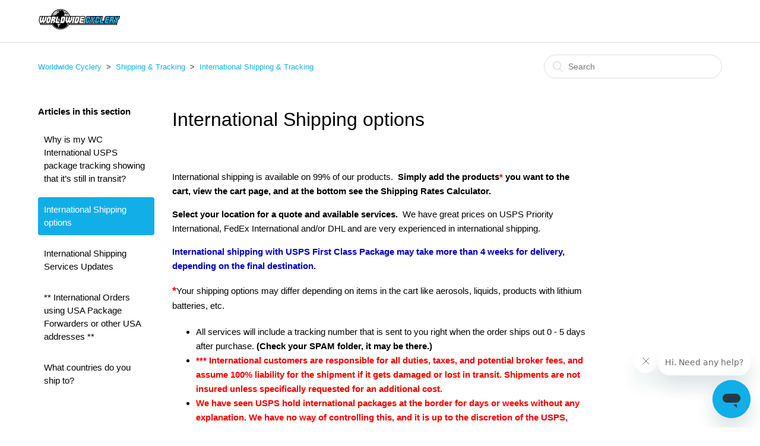

--- FILE ---
content_type: text/html; charset=utf-8
request_url: https://help.worldwidecyclery.com/hc/en-us/articles/360002737273-International-Shipping-options
body_size: 5360
content:
<!DOCTYPE html>
<html dir="ltr" lang="en-US">
<head>
  <meta charset="utf-8" />
  <!-- v26823 -->


  <title>International Shipping options &ndash; Worldwide Cyclery</title>

  <meta name="csrf-param" content="authenticity_token">
<meta name="csrf-token" content="">

  <meta name="description" content="International shipping is available on 99% of our products.  Simply add the products* you want to the cart, view the cart page, and at..." /><meta property="og:image" content="https://help.worldwidecyclery.com/hc/theming_assets/01HZPE7T53R2E17XRWKB3E0X4X" />
<meta property="og:type" content="website" />
<meta property="og:site_name" content="Worldwide Cyclery" />
<meta property="og:title" content="International Shipping options" />
<meta property="og:description" content="International shipping is available on 99% of our products.  Simply add the products* you want to the cart, view the cart page, and at the bottom see the Shipping Rates Calculator.  
Select your lo..." />
<meta property="og:url" content="https://help.worldwidecyclery.com/hc/en-us/articles/360002737273-International-Shipping-options" />
<link rel="canonical" href="https://help.worldwidecyclery.com/hc/en-us/articles/360002737273-International-Shipping-options">
<link rel="alternate" hreflang="en-us" href="https://help.worldwidecyclery.com/hc/en-us/articles/360002737273-International-Shipping-options">
<link rel="alternate" hreflang="x-default" href="https://help.worldwidecyclery.com/hc/en-us/articles/360002737273-International-Shipping-options">

  <link rel="stylesheet" href="//static.zdassets.com/hc/assets/application-f34d73e002337ab267a13449ad9d7955.css" media="all" id="stylesheet" />
    <!-- Entypo pictograms by Daniel Bruce — www.entypo.com -->
    <link rel="stylesheet" href="//static.zdassets.com/hc/assets/theming_v1_support-e05586b61178dcde2a13a3d323525a18.css" media="all" />
  <link rel="stylesheet" type="text/css" href="/hc/theming_assets/1990115/114094303153/style.css?digest=23991548453655">

  <link rel="icon" type="image/x-icon" href="/hc/theming_assets/01HZPE7TAPAZ1MV1BM1VXB33XG">

    <script src="//static.zdassets.com/hc/assets/jquery-ed472032c65bb4295993684c673d706a.js"></script>
    

  <meta content="width=device-width, initial-scale=1.0, maximum-scale=1.0, user-scalable=0" name="viewport" />
  <script type="text/javascript" src="/hc/theming_assets/1990115/114094303153/script.js?digest=23991548453655"></script>
</head>
<body class="">
  
  
  

  <header class="header">
  <div class="logo">
    <a title="Home" href="/hc/en-us">
    <a href="https://www.worldwidecyclery.com/"><img src="/hc/theming_assets/01HZPE7T53R2E17XRWKB3E0X4X" alt="Logo"></a>
    </a>
  </div>
  <div class="nav-wrapper">
    <span class="icon-menu"></span>
    <nav class="user-nav" id="user-nav">
    </nav>
  </div>
</header>


  <main role="main">
    <div class="container-divider"></div>
<div class="container">
  <nav class="sub-nav">
    <ol class="breadcrumbs">
  
    <li title="Worldwide Cyclery">
      
        <a href="/hc/en-us">Worldwide Cyclery</a>
      
    </li>
  
    <li title="Shipping &amp; Tracking">
      
        <a href="/hc/en-us/categories/115000133474-Shipping-Tracking">Shipping &amp; Tracking</a>
      
    </li>
  
    <li title="International Shipping &amp; Tracking">
      
        <a href="/hc/en-us/sections/20796118450327-International-Shipping-Tracking">International Shipping &amp; Tracking</a>
      
    </li>
  
</ol>

    <form role="search" class="search" data-search="" action="/hc/en-us/search" accept-charset="UTF-8" method="get"><input type="hidden" name="utf8" value="&#x2713;" autocomplete="off" /><input type="hidden" name="category" id="category" value="115000133474" autocomplete="off" />
<input type="search" name="query" id="query" placeholder="Search" aria-label="Search" /></form>
  </nav>

  <div class="article-container" id="article-container">
    <section class="article-sidebar">
      <section class="section-articles collapsible-sidebar">
        <h3 class="collapsible-sidebar-title sidenav-title">Articles in this section</h3>
        <ul>
          
            <li>
              <a href="/hc/en-us/articles/11020760064279-Why-is-my-WC-International-USPS-package-tracking-showing-that-it-s-still-in-transit" class="sidenav-item ">Why is my WC International USPS package tracking showing that it’s still in transit?</a>
            </li>
          
            <li>
              <a href="/hc/en-us/articles/360002737273-International-Shipping-options" class="sidenav-item current-article">International Shipping options</a>
            </li>
          
            <li>
              <a href="/hc/en-us/articles/360047603293--International-Shipping-Services-Updates" class="sidenav-item "> International Shipping Services Updates</a>
            </li>
          
            <li>
              <a href="/hc/en-us/articles/360061121694--International-Orders-using-USA-Package-Forwarders-or-other-USA-addresses" class="sidenav-item ">** International Orders using USA Package Forwarders or other USA addresses **</a>
            </li>
          
            <li>
              <a href="/hc/en-us/articles/115002896573-What-countries-do-you-ship-to" class="sidenav-item ">What countries do you ship to?</a>
            </li>
          
        </ul>
        
      </section>
    </section>

    <article class="article">
      <header class="article-header">
        <h1 title="International Shipping options" class="article-title">
          International Shipping options
          
        </h1>
      </header>

      <section class="article-info">
        <div class="article-content">
          <div class="article-body"><p>International shipping is available on 99% of our products.&nbsp; <strong>Simply add the products<span class="wysiwyg-color-red">*</span>&nbsp;you want to the cart, view the cart page, and at the bottom see the Shipping Rates Calculator.&nbsp; </strong></p>
<p><strong>Select your location for a quote and available services.</strong>&nbsp; We have great prices on USPS Priority International, FedEx International and/or DHL and are very experienced in international shipping.</p>
<p><span class="wysiwyg-color-blue110"><strong>International shipping with USPS First Class Package may take more than 4 weeks for delivery, depending on the final destination.</strong></span></p>
<p><span class="wysiwyg-font-size-large wysiwyg-color-red"><strong>*</strong></span>Your shipping options may differ depending on items in the cart like aerosols, liquids, products with lithium batteries, etc.</p>
<ul>
<li>All services will include a tracking number that is sent to you right when the order ships out 0 - 5 days after purchase. <strong>(Check your SPAM folder, it may be there.)</strong>
</li>
<li><span class="wysiwyg-color-red"><strong>*** International customers are responsible for all duties, taxes, and potential broker fees, and assume 100% liability for the shipment if it gets damaged or lost in transit. Shipments are not insured unless specifically requested for an additional cost.</strong></span></li>
<li><strong><span class="wysiwyg-color-red">We have seen USPS hold international packages at the border for days or weeks without any explanation. We have no way of controlling this, and it is up to the discretion of the USPS, USPS Shipping Partners, and/or your country's customs and local postal service as to how quickly your package moves through customs. ***</span></strong></li>
<li>USPS International uses a 3rd party contract shipper. If your order says it has been handed over to a partner on the USPS.com website, use the below website to track it.<a style="background-color: #ffffff;" href="https://www.goglobalpost.com/track/" target="_blank" rel="noopener noreferrer"><strong><span class="wysiwyg-color-red"><img src="/hc/article_attachments/4415804667159/globalpost.png" alt="globalpost.png" width="340" height="97"></span></strong></a>
</li>
</ul>
<ul>
<li><strong>** Using a freight forwarder to ship or hand-carrying items internationally may result in complications not covered by Worldwide Cyclery. **</strong></li>
<li><span class="wysiwyg-color-red"><a href="/hc/en-us/articles/360061121694" target="_self"><strong>Be sure to see this article LINK about using package forwarders, hotels, or friends in the USA.</strong></a></span></li>
<li>Orders are charged in your home currency.</li>
</ul>
<p><span class="wysiwyg-font-size-large"><strong>**Important Notes**</strong></span></p>
<ul>
<li>Some items are not able to ship out of the USA due to brand restrictions from the following:
<ul>
<li>ENVE</li>
<li>Fox Shox</li>
<li>Shimano</li>
<li>SRAM (This includes all SRAM-owned brands such as Rockshox, Zipp, Truvativ, Avid, etc.)&nbsp;</li>
</ul>
</li>
<li>If you return items from an order, you may be refunded a different amount, based on the current exchange rate at the time of the return, <strong>which may be less than your original order.&nbsp; We do not refund shipping charges for the original order, only the item returned.</strong>
</li>
</ul></div>

          <br><br>Didn't find what you're looking for? <a href="https://help.worldwidecyclery.com/hc/en-us/requests/new"><u>Contact Us</u></a>
          
          <div class="article-attachments">
            <ul class="attachments">
              
            </ul>
          </div>
        </div>
      </section>

      <footer>
        
        <!--<div class="article-more-questions">
         Have more questions? <a href="/hc/en-us/requests/new">Submit a request</a>
        </div> -->
        <div class="article-return-to-top">
          <a href="#article-container">Return to top<span class="icon-arrow-up"></span></a>
        </div>
      </footer>

      <section class="article-relatives">
        <div data-recent-articles></div>
        
  <section class="related-articles">
    
      <h3 class="related-articles-title">Related articles</h3>
    
    <ul>
      
        <li>
          <a href="/hc/en-us/related/click?data=[base64]%3D%3D--98c264a7ed533bbddfd9b1863f8f16647e607268" rel="nofollow">What countries do you ship to?</a>
        </li>
      
        <li>
          <a href="/hc/en-us/related/click?data=[base64]%3D%3D--8d55dff6f593e3f7919f5ef21edba990acb25a2a" rel="nofollow">How much is shipping?</a>
        </li>
      
        <li>
          <a href="/hc/en-us/related/click?data=[base64]" rel="nofollow"> International Shipping Services Updates</a>
        </li>
      
        <li>
          <a href="/hc/en-us/related/click?data=[base64]" rel="nofollow">** International Orders using USA Package Forwarders or other USA addresses **</a>
        </li>
      
        <li>
          <a href="/hc/en-us/related/click?data=[base64]%3D%3D--b15163637913ebbf3abc2ba1b0f6d1ef44c97f6a" rel="nofollow">USA shipping options</a>
        </li>
      
    </ul>
  </section>


      </section>
      
    </article>
  </div>
</div>

  </main>

  <footer class="footer">
  <div class="footer-inner">
    <div class="footer-language-selector">
      
    </div>
  </div>
</footer>



  <!-- / -->

  
  <script src="//static.zdassets.com/hc/assets/en-us.f90506476acd6ed8bfc8.js"></script>
  

  <script type="text/javascript">
  /*

    Greetings sourcecode lurker!

    This is for internal Zendesk and legacy usage,
    we don't support or guarantee any of these values
    so please don't build stuff on top of them.

  */

  HelpCenter = {};
  HelpCenter.account = {"subdomain":"worldwidecyclery","environment":"production","name":"Worldwide Cyclery"};
  HelpCenter.user = {"identifier":"da39a3ee5e6b4b0d3255bfef95601890afd80709","email":null,"name":"","role":"anonymous","avatar_url":"https://assets.zendesk.com/hc/assets/default_avatar.png","is_admin":false,"organizations":[],"groups":[]};
  HelpCenter.internal = {"asset_url":"//static.zdassets.com/hc/assets/","web_widget_asset_composer_url":"https://static.zdassets.com/ekr/snippet.js","current_session":{"locale":"en-us","csrf_token":null,"shared_csrf_token":null},"usage_tracking":{"event":"article_viewed","data":"[base64]--7abdb9e1bf86078806248a5494bcfafe3075abd5","url":"https://help.worldwidecyclery.com/hc/activity"},"current_record_id":"360002737273","current_record_url":"/hc/en-us/articles/360002737273-International-Shipping-options","current_record_title":"International Shipping options","current_text_direction":"ltr","current_brand_id":114094303153,"current_brand_name":"Worldwide Cyclery","current_brand_url":"https://worldwidecyclery.zendesk.com","current_brand_active":true,"current_path":"/hc/en-us/articles/360002737273-International-Shipping-options","show_autocomplete_breadcrumbs":true,"user_info_changing_enabled":false,"has_user_profiles_enabled":false,"has_end_user_attachments":true,"user_aliases_enabled":false,"has_anonymous_kb_voting":false,"has_multi_language_help_center":true,"show_at_mentions":false,"embeddables_config":{"embeddables_web_widget":true,"embeddables_help_center_auth_enabled":false,"embeddables_connect_ipms":false},"answer_bot_subdomain":"static","gather_plan_state":"subscribed","has_article_verification":false,"has_gather":true,"has_ckeditor":false,"has_community_enabled":false,"has_community_badges":false,"has_community_post_content_tagging":false,"has_gather_content_tags":false,"has_guide_content_tags":true,"has_user_segments":true,"has_answer_bot_web_form_enabled":true,"has_garden_modals":false,"theming_cookie_key":"hc-da39a3ee5e6b4b0d3255bfef95601890afd80709-2-preview","is_preview":false,"has_search_settings_in_plan":true,"theming_api_version":1,"theming_settings":{"color_1":"#12aee8","color_2":"#ffffff","color_3":"#000000","color_4":"#12aee8","color_5":"#ffffff","font_1":"-apple-system, BlinkMacSystemFont, 'Segoe UI', Helvetica, Arial, sans-serif","font_2":"-apple-system, BlinkMacSystemFont, 'Segoe UI', Helvetica, Arial, sans-serif","logo":"/hc/theming_assets/01HZPE7T53R2E17XRWKB3E0X4X","favicon":"/hc/theming_assets/01HZPE7TAPAZ1MV1BM1VXB33XG","homepage_background_image":"/hc/theming_assets/01HZPE7THP4X74XAZ27TSV3C64","community_background_image":"/hc/theming_assets/01HZPE7V8SBJGRSHKJ39Z4AD7B","community_image":"/hc/theming_assets/01HZPE7VTZTVKF8DZ8807SYKN6"},"has_pci_credit_card_custom_field":false,"help_center_restricted":false,"is_assuming_someone_else":false,"flash_messages":[],"user_photo_editing_enabled":true,"user_preferred_locale":"en-us","base_locale":"en-us","login_url":"https://worldwidecyclery.zendesk.com/access?brand_id=114094303153\u0026return_to=https%3A%2F%2Fhelp.worldwidecyclery.com%2Fhc%2Fen-us%2Farticles%2F360002737273-International-Shipping-options","has_alternate_templates":false,"has_custom_statuses_enabled":true,"has_hc_generative_answers_setting_enabled":true,"has_generative_search_with_zgpt_enabled":false,"has_suggested_initial_questions_enabled":false,"has_guide_service_catalog":false,"has_service_catalog_search_poc":false,"has_service_catalog_itam":false,"has_csat_reverse_2_scale_in_mobile":false,"has_knowledge_navigation":false,"has_unified_navigation":false,"has_csat_bet365_branding":false,"version":"v26823","dev_mode":false};
</script>

  
  <script src="//static.zdassets.com/hc/assets/moment-3b62525bdab669b7b17d1a9d8b5d46b4.js"></script>
  <script src="//static.zdassets.com/hc/assets/hc_enduser-2a5c7d395cc5df83aeb04ab184a4dcef.js"></script>
  
  
</body>
</html>